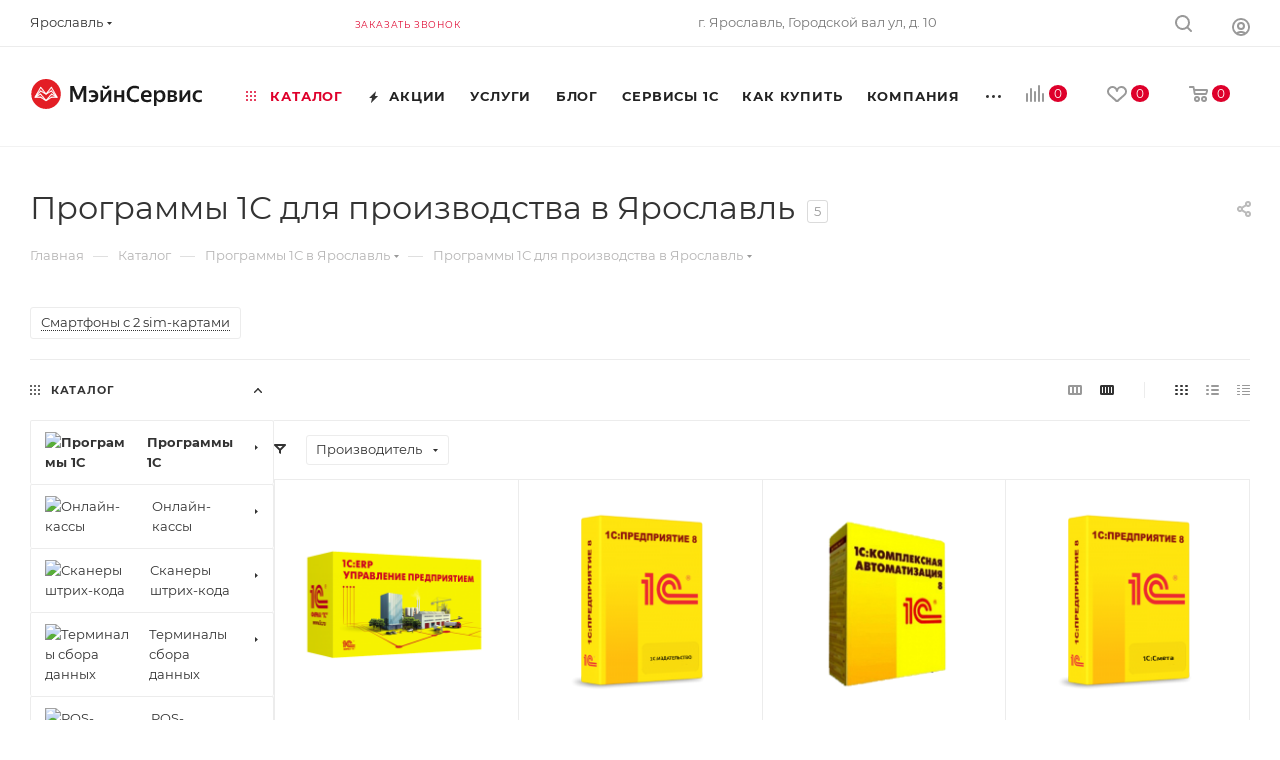

--- FILE ---
content_type: text/html; charset=UTF-8
request_url: https://yaroslavl.mnsrv.ru/ajax/bottom_panel.php
body_size: -48
content:


<link href="/bitrix/js/intranet/intranet-common.min.css?167939867661199"  rel="stylesheet" />




--- FILE ---
content_type: image/svg+xml
request_url: https://yaroslavl.mnsrv.ru/upload/aspro.max/sprite_svg/%D0%A1%D0%BB%D0%BE%D0%B9_1.svg?1768646048
body_size: 11497
content:
<?xml version="1.0"?>
<svg xmlns="http://www.w3.org/2000/svg" height="40.6px" width="40px" viewBox="0 0 40 40.6">
  <g id="svg">
    <g id="&#x421;&#x43B;&#x43E;&#x439;_2" data-name="&#x421;&#x43B;&#x43E;&#x439; 2">
      <g id="&#x421;&#x43B;&#x43E;&#x439;_1-2" data-name="&#x421;&#x43B;&#x43E;&#x439; 1">
        <g id="&#x421;&#x43B;&#x43E;&#x439;_1-3" data-name="&#x421;&#x43B;&#x43E;&#x439;_1">
          <rect y="0.6" width="40" height="40" style="fill:#fff"/>
          <path d="M33.93,2H6.08V0H33.93Zm5.85,3.86h-2v-.2l0-.2,0-.19,0-.19,0-.18L37.6,4.7l-.06-.17-.06-.18-.09-.17L37.31,4l-.09-.15-.1-.17L37,3.54l-.11-.15-.13-.14-.13-.12L36.51,3l-.15-.12-.14-.11-.15-.11-.16-.1-.16-.09-.16-.09-.18-.08-.17-.07-.17-.05-.19-.06-.18,0-.19,0-.2,0-.18,0h-.2V0h.29l.3,0,.29,0,.29,0,.29.07.28.08.27.09.26.1.26.12.25.13L37,.85,37.2,1l.23.16.22.17.21.19.21.18.18.21.19.21.17.22.16.23.15.23.14.26.14.24.12.27.1.26.09.27.08.28.06.28.06.29,0,.29,0,.3v.3Zm-2,31.74V5.85h2V37.59h-2Zm-.94,2.93v-2h.23l0,0,0,0h.05l0,0h0l0,0,0,0,0,0,0,0,0,0,0,0,0,0,0,0,0,0,0,0,0,0,0,0,0,0,0,0v-.22l0,0v-.09h2V38l0,.15,0,.14,0,.14,0,.14,0,.13-.06.12-.07.13-.07.13-.08.11-.08.12-.08.12-.09.1-.11.1-.09.1-.12.09-.1.09-.12.08-.11.07-.13.07-.13.07-.13.06-.13.06-.14,0-.14,0-.14,0-.15,0-.14,0h-.3Zm-33.68-2H36.84v2H3.16ZM.23,37.59h2v0l0,0v.24l0,0,0,0,0,0,0,0,0,0,0,0,0,0,0,0,0,0,0,0,0,0,0,0,0,0,0,0,0,0h0l0,0h.05l0,0,0,0h.23v2H2.87l-.15,0-.15,0-.14,0-.14,0-.14,0L2,40.29l-.13-.06-.13-.07-.12-.07L1.52,40l-.12-.08-.1-.09-.11-.09-.1-.1L1,39.56l-.1-.1-.09-.12-.08-.12-.08-.11L.58,39l-.06-.13-.06-.12L.41,38.6l0-.14,0-.14,0-.14,0-.15v-.44Zm2-31.74V37.59h-2V5.85h2ZM6.08,0V2h-.2L5.69,2l-.2,0-.19,0-.18,0-.19.06-.17.05-.17.07-.18.08-.16.09-.16.09-.15.1-.16.11-.14.11L3.5,3l-.14.14-.13.12-.11.14L3,3.54l-.12.15-.09.17L2.7,4l-.09.17-.09.17-.06.18L2.4,4.7l0,.19-.05.18,0,.19,0,.19v.2l0,.2h-2v-.3l0-.3L.29,5l.06-.29.07-.28.07-.28.09-.27.1-.26.13-.27.13-.24.14-.26.15-.23.16-.23.17-.22.19-.21L2,1.71l.19-.18.22-.19.22-.17L2.8,1,3.05.85,3.29.71,3.54.58,3.8.46l.26-.1L4.34.27,4.62.19,4.9.12l.29,0,.29,0,.3,0Z" style="fill:#f35c50"/>
          <path d="M1.23,21.69H38.48v1.19H1.23V21.69Z" style="fill:#f35c50"/>
          <path d="M10.62,22.88H1.23V21.69h9.39l.59.6Zm0-1.19h.59v.6ZM10,33.09V22.29h1.19v10.8l-.59.59Zm1.19,0v.59h-.59Zm-10-.61h9.39v1.2H1.23l-.6-.59Zm0,1.2H.63v-.59Zm.59-11.39v10.8H.63V22.29l.6-.6Zm-1.19,0v-.6h.6Z" style="fill:#f35c50"/>
          <path d="M3.34,22.29H8.51v8.65H3.34Z" style="fill-rule:evenodd"/>
          <path id="_1" data-name="1" d="M8.51,22.9H3.34V21.69H8.51l.6.6Zm0-1.21h.6v.6Zm-.6,9.25V22.29h1.2v8.65l-.6.61Zm1.2,0v.61h-.6Zm-5.77-.6H8.51v1.21H3.34l-.61-.61.61-.6Zm0,1.21H2.73v-.61Zm.59-9.26v8.65H2.73V22.29l.61-.6Zm-1.2,0v-.6h.61Z" style="fill:#f35c50"/>
          <path d="M10.62,38.92l.6.61-.6.6H3.15V38.92Zm.6.61v.6h-.6ZM10,33.09l.61-.61.6.61v6.44H10Zm.61-.61h.6v.61ZM1.23,33.69l-.6-.6.6-.61h9.39v1.21Zm-.6-.6v-.61h.6Zm1.2,4.51H.63V33.09h1.2Zm1.32,2.53H2.9l-.13,0-.13,0-.12,0L2.4,40l-.12,0-.11,0-.12,0L2,39.83l-.11-.07-.1-.06-.11-.07-.09-.08-.09-.08-.08-.08-.08-.08-.09-.1-.08-.1L1.05,39,1,38.91l0-.1-.06-.12-.05-.1,0-.12,0-.11,0-.13,0-.12,0-.13V37.6h1.2v.27l0,.07V38l0,0,0,.06,0,.06,0,.06,0,.06,0,.05,0,0,0,.06.05,0,0,0,0,.05,0,0,0,.05.06,0,.05,0,0,0,.06,0,.06,0,.06,0,.06,0,.07,0h.32v1.21Z" style="fill:#f35c50"/>
          <circle cx="5.92" cy="25.77" r="1.26" style="fill:#f35c50"/>
          <path d="M5.92,34.53a1.59,1.59,0,1,1-1.58,1.59,1.58,1.58,0,0,1,1.58-1.59Z" style="fill-rule:evenodd"/>
          <path id="_1-2" data-name="1" d="M8.09,36.12H6.9v-.29l0,0,0,0v-.05l0,0,0,0,0,0,0,0,0,0,0,0,0,0,0,0,0,0,0,0,0,0,0,0,0,0,0,0h0l0,0H5.92v-1.2h.22l.11,0,.11,0,.1,0,.11,0,.1,0,.09,0,.11,0,.09.06.09,0,.08.05.1.06.08.07.08.07.07.07.07.07.07.08.07.08,0,.09.06.09,0,.09,0,.09,0,.11,0,.09,0,.1,0,.11,0,.1,0,.1v.34ZM5.92,38.3V37.1h.29l0,0,0,0,0,0,0,0,0,0,0,0,0,0,0,0,0,0,0,0,0,0,0,0,0,0,0-.05,0,0,0-.05,0,0v0l0,0,0-.05v-.29H8.09v.32l0,.12,0,.1,0,.11,0,.09,0,.11,0,.09,0,.09,0,.09-.06.1,0,.08-.07.08-.07.08-.07.08-.07.07-.08.07-.08.06-.1.07-.08,0L7,38l-.09,0-.11,0-.09,0-.1,0-.11,0-.1,0H6.25l-.11,0H5.92ZM3.74,36.12H4.93v.15l0,0v.14l0,0,0,0,0,0,0,.05,0,0,0,.05,0,0,0,0,0,0,0,0,0,0,0,0,0,0,0,0,0,0,0,0,0,0,0,0,0,0h.29v1.2H5.7l-.11,0H5.48l-.11,0-.1,0-.09,0-.11,0-.09,0-.09,0L4.79,38l-.09,0-.08-.07-.08-.06-.08-.07-.08-.07-.07-.08-.07-.08-.06-.08-.07-.08-.05-.1,0-.09,0-.09,0-.09,0-.11,0-.09,0-.11,0-.1v-.12l0-.1v-.22Zm2.18-2.18v1.2H5.58l0,0h0l0,0,0,0,0,0,0,0,0,0,0,0,0,0,0,0,0,0,0,0,0,0,0,0,0,0,0,0,0,.05,0,0v.14l0,0v.15H3.74V35.9l0-.12v-.1l0-.1,0-.11,0-.1,0-.09,0-.11,0-.09,0-.09.05-.09.07-.09.06-.08.07-.08.07-.07.08-.07.08-.07.08-.07.08-.06.09-.05.1,0L5,34.15l.09,0,.11,0,.09,0,.1,0,.11,0,.11,0,.11,0h.22Z" style="fill:#f35c50"/>
          <path d="M29.39,22.88l-.6-.59.6-.6h9.38v1.19Zm-.6-.59v-.6h.6ZM30,33.09l-.59.59-.6-.59V22.29H30Zm-.59.59h-.6v-.59Zm9.38-1.2.6.61-.6.59H29.39v-1.2Zm.6.61v.59h-.6Zm-1.19-10.8.59-.6.6.6v10.8H38.18Zm.59-.6h.6v.6Z" style="fill:#f35c50"/>
          <path d="M36.68,22.29H31.5v8.65h5.18Z" style="fill-rule:evenodd"/>
          <path id="_1-3" data-name="1" d="M31.5,22.9l-.6-.61.6-.6h5.18V22.9Zm-.6-.61v-.6h.6Zm1.19,8.65-.59.61-.6-.61V22.29h1.19Zm-.59.61h-.6v-.61Zm5.18-1.21.59.6-.59.61H31.5V30.34Zm.59.6v.61h-.59Zm-1.2-8.65.61-.6.59.6v8.65h-1.2Zm.61-.6h.59v.6Z" style="fill:#f35c50"/>
          <path d="M29.39,38.92h7.46v1.21H29.39l-.6-.6Zm0,1.21h-.6v-.6Zm.6-7v6.44h-1.2V33.09l.6-.61.6.61Zm-1.2,0v-.61h.6Zm10,.6H29.39V32.48h9.38l.6.61-.6.6Zm0-1.21h.6v.61Zm-.6,5.12V33.09h1.2V37.6h-1.2Zm-1.32,2.53V38.92h.32l.07,0,.06,0,.06,0,.06,0,.06,0,.05,0,.06,0,0,0,0-.05.06,0,0-.05,0,0,0,0,0-.06.05,0,0-.05,0-.06,0-.06,0-.06,0-.06,0,0,0-.06V37.6h1.2V38l0,.13,0,.12,0,.13-.05.11,0,.12,0,.1-.06.12,0,.1L39,39l-.07.09-.07.1-.08.1-.1.08-.08.08-.09.08-.09.08-.11.07-.1.06-.11.07-.1.05-.12,0-.11,0-.12,0-.11,0-.13,0-.13,0-.13,0h-.25Z" style="fill:#f35c50"/>
          <circle cx="34.08" cy="25.77" r="1.26" style="fill:#f35c50"/>
          <path d="M34.08,34.53a1.59,1.59,0,1,0,1.58,1.59,1.58,1.58,0,0,0-1.58-1.59Z" style="fill-rule:evenodd"/>
          <path id="_1-4" data-name="1" d="M31.91,36.12h0v-.34l0-.1,0-.1,0-.11,0-.1,0-.09.05-.11,0-.09,0-.09.06-.09.07-.09,0-.08.07-.08.07-.07.08-.07.08-.07.09-.07.08-.06.09-.05.08,0,.1-.06.1,0,.09,0,.1,0,.11,0,.1,0,.12,0,.1,0h.22v1.2h-.33l0,0h-.05l0,0,0,0,0,0,0,0,0,0,0,0,0,0,0,0,0,0,0,0,0,0,0,0,0,0v0l0,.05,0,0,0,0v.29H31.91Zm2.17,2.18h-.22l-.1,0h-.12l-.1,0-.11,0-.1,0-.09,0-.1,0L33,38,33,38l-.09,0-.08-.07-.09-.06-.08-.07-.08-.07-.07-.08-.07-.08,0-.08-.07-.08-.06-.1,0-.09,0-.09L32.08,37l0-.11,0-.09,0-.11,0-.1,0-.12v-.32H33.1v.29l0,.05,0,0,0,0v0l0,.05,0,0,0,.05,0,0,0,0,0,0,0,0,0,0,0,0,0,0,0,0,0,0,0,0,.05,0,0,0,0,0h.29v1.2Zm2.18-2.18h0v.32l0,.12,0,.1,0,.11,0,.09,0,.11-.05.09,0,.09,0,.09-.06.1-.06.08-.07.08-.07.08-.07.08-.08.07-.07.07-.09.06-.08.07-.09,0-.09.06-.09,0-.1,0-.1,0-.1,0-.1,0-.11,0h-.1l-.12,0h-.22V37.1h.29l.05,0,0,0,0,0,0,0,0,0,0,0,0,0,0,0,0,0,0,0,0,0,0,0,0,0,0-.05,0,0,0-.05,0,0,0,0,0,0v-.14l0,0v-.15h1.19Zm-2.18-2.18h.22l.12,0,.1,0,.11,0,.1,0,.1,0,.1,0,.1,0,.09.06.09,0,.09.05.08.06.09.07.07.07.08.07.07.07.07.08.07.08.06.09L36,35l0,.09,0,.09.05.11,0,.09,0,.1,0,.11,0,.1,0,.1v.34H35.07V36l0,0v-.14l0,0,0-.05,0,0,0,0,0,0,0,0,0,0,0,0,0,0,0,0,0,0,0,0,0,0,0,0,0,0,0,0h0l0,0h-.34v-1.2Z" style="fill:#f35c50"/>
          <path d="M27.28,22.29H22.11v8.65h5.17Z" style="fill-rule:evenodd"/>
          <path id="_1-5" data-name="1" d="M22.11,22.9l-.6-.61.6-.6h5.17V22.9Zm-.6-.61v-.6h.6Zm1.2,8.65-.6.61-.6-.61V22.29h1.2Zm-.6.61h-.6v-.61Zm5.17-1.21.61.6-.61.61H22.11V30.34Zm.61.6v.61h-.61Zm-1.21-8.65.6-.6.61.6v8.65H26.68Zm.6-.6h.61v.6Z" style="fill:#f35c50"/>
          <path d="M20,38.92h9.39v1.21H20l-.6-.6Zm0,1.21h-.6v-.6Zm.6-7v6.44H19.4V33.09l.6-.61Zm-1.2,0v-.61H20Zm10,.6H20V32.48h9.39l.6.61-.6.6Zm0-1.21H30v.61Zm-.6,7.05V33.09H30v6.44l-.6.6Zm1.2,0v.6h-.6Z" style="fill:#f35c50"/>
          <circle cx="24.69" cy="25.77" r="1.26" style="fill:#f35c50"/>
          <path d="M24.69,34.53a1.59,1.59,0,1,0,1.59,1.59,1.58,1.58,0,0,0-1.59-1.59Z" style="fill-rule:evenodd"/>
          <path id="_1-6" data-name="1" d="M22.52,36.12h0V36l0-.1v-.22l0-.1,0-.11,0-.1,0-.09,0-.11.05-.09.06-.09.06-.09.05-.09.07-.08.06-.08.08-.07.07-.07.08-.07.08-.07.08-.06.1-.05.09,0,.09-.06.09,0,.11,0,.1,0,.11,0,.1,0,.11,0,.1,0h.22v1.2h-.34l0,0h0l0,0-.05,0,0,0,0,0-.05,0,0,0,0,0,0,0,0,0,0,0,0,0,0,0,0,0,0,0,0,.05v0l0,0v.29h-1.2Zm2.17,2.18h-.22l-.1,0h-.11l-.1,0-.11,0-.1,0-.11,0-.09,0-.09,0L23.57,38l-.1,0-.08-.07-.08-.06-.08-.07-.07-.07-.08-.08L23,37.5,23,37.42l-.05-.08-.06-.1-.06-.09-.05-.09,0-.09,0-.11,0-.09,0-.11,0-.1v-.22l0-.12v-.1h1.2v.29l0,.05v0l0,0,0,0,0,.05,0,0,0,.05,0,0,0,0,0,0,0,0,0,0,.05,0,0,0,0,0,.05,0,0,0,0,0,0,0,0,0h.29v1.2Zm2.18-2.18h0v.22l0,.1,0,.12,0,.1,0,.11,0,.09,0,.11-.05.09-.05.09-.06.09-.05.1-.06.08-.07.08-.07.08-.07.08-.07.07-.08.07-.08.06-.09.07-.08,0-.1.06-.09,0-.09,0-.11,0-.1,0-.11,0-.1,0H25l-.11,0h-.23V37.1H25L25,37l0,0,.05,0,.05,0,0,0,.05,0,0,0,0,0,0,0,0,0,0,0,0,0,0,0,0-.05,0,0,0-.05,0,0,0,0v-.09l0,0v-.24h1.2Zm-2.18-2.18h.23L25,34l.1,0,.1,0,.11,0,.1,0,.11,0,.09,0,.09.06.1,0,.08.05.09.06.08.07.08.07.07.07.07.07.07.08.07.08.06.09.05.09.06.09.05.09.05.11,0,.09,0,.1,0,.11,0,.1,0,.1,0,.12v.22h-1.2v-.24l0-.05v-.09l0-.05,0,0,0,0,0,0,0,0,0,0,0,0,0,0,0,0,0,0,0,0,0,0-.05,0,0,0-.05,0h-.05l0,0h-.35v-1.2Z" style="fill:#f35c50"/>
          <path d="M10.62,22.88l-.6-.59.6-.6H20v1.19Zm-.6-.59v-.6h.6Zm1.19,10.8-.59.59-.6-.59V22.29h1.19Zm-.59.59H10v-.59l.6.59ZM20,32.48l.6.61-.6.59H10.62v-1.2Zm.6.61v.59H20Zm-1.19-10.8.59-.6.6.6v10.8H19.41Zm.59-.6h.6v.6Z" style="fill:#f35c50"/>
          <path d="M17.89,22.29H12.72v8.65h5.17V22.29Z" style="fill-rule:evenodd"/>
          <path id="_1-7" data-name="1" d="M12.72,22.9l-.61-.61.61-.6h5.17V22.9Zm-.61-.61v-.6h.61Zm1.21,8.65-.6.61-.61-.61V22.29h1.21Zm-.6.61h-.61v-.61Zm5.17-1.21.6.6-.6.61H12.72V30.34Zm.6.6v.61h-.6ZM17.3,22.29l.59-.6.6.6v8.65H17.3Zm.59-.6h.6v.6l-.6-.6Z" style="fill:#f35c50"/>
          <path d="M10.62,38.92H20v1.21H10.62l-.61-.6Zm0,1.21H10v-.6Zm.6-7v6.44H10V33.09l.61-.61Zm-1.21,0v-.61h.61Zm10,.6H10.62V32.48H20l.6.61-.6.6Zm0-1.21h.6v.61Zm-.6,7.05V33.09h1.2v6.44l-.6.6Zm1.2,0v.6H20Z" style="fill:#f35c50"/>
          <circle cx="15.31" cy="25.77" r="1.26" style="fill:#f35c50"/>
          <path d="M15.31,34.53a1.59,1.59,0,1,0,0,3.17,1.59,1.59,0,0,0,0-3.17Z" style="fill-rule:evenodd"/>
          <path id="_1-8" data-name="1" d="M13.13,36.12h0V35.9l0-.12,0-.1,0-.1,0-.11,0-.1.05-.09,0-.11.05-.09,0-.09.05-.09.06-.09.07-.08.07-.08.07-.07.08-.07.07-.07.08-.07.09-.06.08-.05.1,0,.09-.06.1,0,.1,0,.1,0,.11,0,.1,0,.1,0,.12,0h.22v1.2H15l0,0h0l-.05,0,0,0-.05,0,0,0,0,0,0,0,0,0,0,0,0,0,0,0,0,0,0,0,0,0,0,0v.05l0,0v.34h-1.2Zm2.18,2.18h-.22l-.12,0h-.1l-.1,0-.11,0-.1,0-.1,0-.1,0-.09,0-.1-.06-.08,0L14,37.86l-.08-.06-.07-.07-.08-.07-.07-.08-.07-.08-.07-.08-.06-.08-.05-.1,0-.09-.05-.09,0-.09-.05-.11,0-.09,0-.11,0-.1,0-.12,0-.1v-.22h1.2v.34l0,0v0l0,0,0,.05,0,0,0,.05,0,0,0,0,0,0,0,0,0,0,0,0,0,0,.05,0,0,0,.05,0,0,0,0,0,0,0h.29v1.2Zm2.18-2.18h0v.22l0,.1v.12l0,.1,0,.11,0,.09,0,.11,0,.09-.05.09-.06.09,0,.1-.07.08L17,37.5l-.07.08-.07.08-.08.07-.08.07-.08.06-.08.07-.1,0-.09.06-.09,0-.09,0-.11,0-.09,0-.11,0-.1,0h-.12l-.1,0h-.22V37.1h.29l.05,0,0,0,.05,0,0,0,.05,0,0,0,.05,0,0,0,0,0,0,0,0,0,0,0,0,0,0-.05,0,0,0-.05,0,0,0,0,0,0v-.34h1.2Zm-2.18-2.18h.22l.1,0,.12,0,.1,0L16,34l.09,0,.11,0,.09,0,.09.06.09,0,.1.05.08.06.08.07.08.07.08.07.07.07.07.08.06.08.07.09,0,.09.06.09.05.09,0,.11,0,.09,0,.1,0,.11,0,.1v.1l0,.12v.22h-1.2v-.34l0,0,0-.05,0,0,0,0,0,0,0,0,0,0,0,0,0,0,0,0,0,0,0,0-.05,0,0,0-.05,0,0,0h-.05l0,0h-.34v-1.2Z" style="fill:#f35c50"/>
        </g>
      </g>
    </g>
  </g>
</svg>


--- FILE ---
content_type: text/plain
request_url: https://www.google-analytics.com/j/collect?v=1&_v=j102&a=1829641799&t=pageview&_s=1&dl=https%3A%2F%2Fyaroslavl.mnsrv.ru%2Fcatalog%2Fprogrammy-1s%2Fproizvodstvo_1%2F&ul=en-us%40posix&dt=%D0%9A%D1%83%D0%BF%D0%B8%D1%82%D1%8C%20%D0%BF%D1%80%D0%BE%D0%B3%D1%80%D0%B0%D0%BC%D0%BC%D1%8B%201%D0%A1%20%D0%B4%D0%BB%D1%8F%20%D1%83%D0%BF%D1%80%D0%B0%D0%B2%D0%BB%D0%B5%D0%BD%D0%B8%D1%8F%20%D0%BF%D1%80%D0%BE%D0%B8%D0%B7%D0%B2%D0%BE%D0%B4%D1%81%D1%82%D0%B2%D0%BE%D0%BC%20%D0%B2%20%D0%AF%D1%80%D0%BE%D1%81%D0%BB%D0%B0%D0%B2%D0%BB%D1%8C%20%D0%BF%D0%BE%20%D0%B2%D1%8B%D0%B3%D0%BE%D0%B4%D0%BD%D0%BE%D0%B9%20%D1%86%D0%B5%D0%BD%D0%B5&sr=1280x720&vp=1280x720&_u=IEBAAEABAAAAACAAI~&jid=170225229&gjid=1109248330&cid=145869443.1768656558&tid=UA-57410458-1&_gid=1102177827.1768656558&_r=1&_slc=1&z=1094262637
body_size: -451
content:
2,cG-XL5F4FWTKH